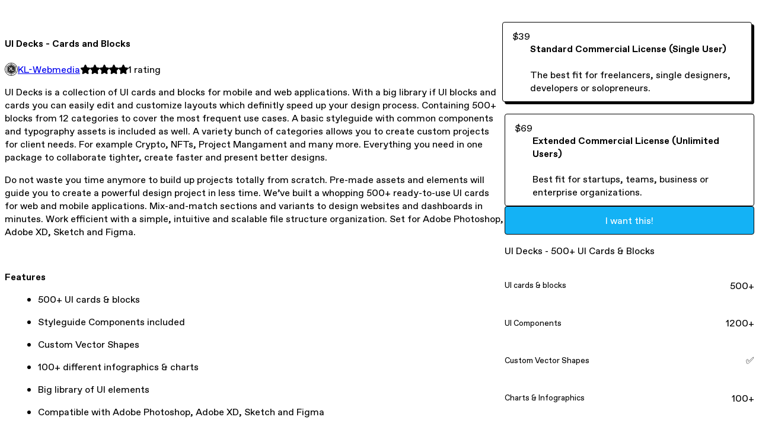

--- FILE ---
content_type: text/html; charset=utf-8
request_url: https://klwebmedia.gumroad.com/l/uidecks
body_size: 7766
content:
<!DOCTYPE html>
<html lang="en">
  <head prefix="og: http://ogp.me/ns# fb: http://ogp.me/ns/fb# gumroad: http://ogp.me/ns/fb/gumroad#">
    <link rel="dns-prefetch" href="//assets.gumroad.com">
    <link rel="dns-prefetch" href="//static-2.gumroad.com">
    <link rel="dns-prefetch" href="//public-files.gumroad.com">
  <title inertia>UI Decks - Cards and Blocks</title>
  <meta name="action-cable-url" content="wss://cable.gumroad.com/cable" />
  <link rel="stylesheet" crossorigin="anonymous" href="https://assets.gumroad.com/packs/css/design-5d6d6ab3.css" />
    <style>:root{--accent: 20 178 245;--contrast-accent: 255 255 255;--font-family: "ABC Favorit", "ABC Favorit", sans-serif;--color: 0 0 0;--primary: var(--color);--contrast-primary: 255 255 255;--filled: 255 255 255;--contrast-filled: var(--color);--body-bg: #ffffff;--active-bg: rgb(var(--color) / var(--gray-1));--border-alpha: 1}body{background-color:#ffffff;color:#000;font-family:"ABC Favorit", "ABC Favorit", sans-serif}
</style>

  <meta name="csrf-param" content="authenticity_token" />
<meta name="csrf-token" content="mRV9xWYDScDoNxnQemeT69nLBpepDKOsF4ZGFKTevg_WVsLHSRXwNGS8araxn6gGUT1tgunUBNeB_bs7powOGQ" />
  <meta charset="utf-8">
  <meta content="149071038533330" property="fb:app_id">
  <meta content="http://www.facebook.com/gumroad" property="fb:page_id">
  <meta property="twitter:site" value="@gumroad">
  
    <meta content="Gumroad" property="og:site_name">
    <meta content="https://klwebmedia.gumroad.com/l/uidecks" property="og:url">
    <meta content="UI Decks is a collection of UI cards and blocks for mobile and web applications. With a big library if UI blocks and cards you can easily edit and customize layouts which definitly speed up your design process. Containing 500+ blocks from 12 categories to cover the most frequent use cases. A basic styleguide with common components and typography assets is included as well. A variety bunch of categories allows you to create custom projects for client needs. For example Crypto, NFTs, Project Mangament and many more. Everything you need in one package to collaborate tighter, create faster and present better designs.Do not waste you time anymore to build up projects totally from scratch. Pre-made assets and elements will guide you to create a powerful design project in less time. We’ve built a whopping 500+ ready-to-use UI cards for web and mobile applications. Mix-and-match sections and variants to design websites and dashboards in minutes. Work efficient with a simple, intuitive and scalable file structure organization. Set for Adobe Photoshop, Adobe XD, Sketch and Figma.Features500+ UI cards &amp;amp; blocksStyleguide Components includedCustom Vector Shapes100+ different infographics &amp;amp; chartsBig library of UI elementsCompatible with Adobe Photoshop, Adobe XD, Sketch and FigmaCategories✅ E-Commerce✅ Finance &amp;amp; Payment✅ Charts &amp;amp; Infographics✅ Progress &amp;amp; Bars✅ Metrics✅ Social &amp;amp; Community✅ Crypto✅ NFTs✅ Project Management✅ Input Modals✅ Tables &amp;amp; Lists✅ Essentials➡️ free customer support➡️ documentation / helpfile included" property="og:description">
    <meta content="UI Decks is a collection of UI cards and blocks for mobile and web applications. With a big library if UI blocks and cards you can easily edit and customize layouts which definitly speed up your design process. Containing 500+ blocks from 12 categories to cover the most frequent use cases. A basic styleguide with common components and typography assets is included as well. A variety bunch of categories allows you to create custom projects for client needs. For example Crypto, NFTs, Project Mangament and many more. Everything you need in one package to collaborate tighter, create faster and present better designs.Do not waste you time anymore to build up projects totally from scratch. Pre-made assets and elements will guide you to create a powerful design project in less time. We’ve built a whopping 500+ ready-to-use UI cards for web and mobile applications. Mix-and-match sections and variants to design websites and dashboards in minutes. Work efficient with a simple, intuitive and scalable file structure organization. Set for Adobe Photoshop, Adobe XD, Sketch and Figma.Features500+ UI cards &amp;amp; blocksStyleguide Components includedCustom Vector Shapes100+ different infographics &amp;amp; chartsBig library of UI elementsCompatible with Adobe Photoshop, Adobe XD, Sketch and FigmaCategories✅ E-Commerce✅ Finance &amp;amp; Payment✅ Charts &amp;amp; Infographics✅ Progress &amp;amp; Bars✅ Metrics✅ Social &amp;amp; Community✅ Crypto✅ NFTs✅ Project Management✅ Input Modals✅ Tables &amp;amp; Lists✅ Essentials➡️ free customer support➡️ documentation / helpfile included" name="description">
    <meta content="omltsr" property="product:retailer_item_id">
    <meta content="39.0" property="product:price:amount">
    <meta content="USD" property="product:price:currency">
    <meta content="gumroad:product" property="og:type">
    <meta property="twitter:card" value="summary_large_image" />
<meta property="twitter:title" value="UI Decks - Cards and Blocks" />
<meta property="twitter:domain" value="Gumroad" />
<meta property="twitter:description" value="UI Decks is a collection of UI cards and blocks for mobile and web applications. With a big library if UI blocks and cards you can easily edit and customize layouts which definitly speed up your de..." />
<meta property="twitter:creator" value="@KLWebmedia" />
<meta property="twitter:image" value="https://public-files.gumroad.com/dgmcyihatz0zngudiu3nyqazo80g" />

      <link rel="preload" as="image" href="https://public-files.gumroad.com/dgmcyihatz0zngudiu3nyqazo80g">
      <link rel="preload" as="image" href="https://public-files.gumroad.com/gexm3tni3ejkeqd1wzqdbaftls7d">
      <link rel="preload" as="image" href="https://public-files.gumroad.com/9fbmtz560es8exb9ibn01drcytsc">
      <link rel="preload" as="image" href="https://public-files.gumroad.com/yhlkmrrzet1knby3fye70jvu96uo">
      <link rel="preload" as="image" href="https://public-files.gumroad.com/ouf8x7r5k5x57669ubea6nmyyxis">
      <link rel="preload" as="image" href="https://public-files.gumroad.com/i0apsvdfowsxm44q9yfwqr4bkna6">
      <link rel="preload" as="image" href="https://public-files.gumroad.com/qer13jd4zvr5vowjkx4h2beo2zps">
      <link rel="preload" as="image" href="https://public-files.gumroad.com/5bu7giylq1e12ariri6q8xmda69g">
  <meta property="og:image" content="https://public-files.gumroad.com/dgmcyihatz0zngudiu3nyqazo80g">
  <meta property="og:image:alt" content="">
  <meta property="og:title" content="UI Decks - Cards and Blocks">
  <meta property="gr:google_analytics:enabled" content="true">
  <meta property="gr:fb_pixel:enabled" content="true">
  <meta property="gr:logged_in_user:id" content="">
  <meta property="gr:environment" value="production">
  <meta property="gr:page:type" content="product">
  <meta property="gr:facebook_sdk:enabled" content="true">
  <meta content="initial-scale = 1.0, width = device-width" name="viewport">
  <meta property="stripe:pk" value="pk_live_Db80xIzLPWhKo1byPrnERmym">
  <meta property="stripe:api_version" value="2023-10-16; risk_in_requirements_beta=v1; retrieve_tax_forms_beta=v1;">
  <link href="/opensearch.xml" rel="search" type="application/opensearchdescription+xml" title="Gumroad">
    <link href="https://klwebmedia.gumroad.com/l/uidecks" rel="canonical">


    <link href="https://public-files.gumroad.com/gs8sh4wzejj0h7g6l3y5mddw7bka" rel="shortcut icon">
</head>

  <body id="product_page" class="group/body mac" style="">
    <div id="design-settings" data-settings="{&quot;font&quot;:{&quot;name&quot;:&quot;ABC Favorit&quot;,&quot;url&quot;:&quot;https://assets.gumroad.com/assets/ABCFavorit-Regular-26182c8c3addf6e4f8889817249c23b22c93233a8212e5e86574459e4dc926e2.woff2&quot;}}" style="display: none;"></div>
    <div id="user-agent-info" data-settings="{&quot;is_mobile&quot;:false}" style="display: none;"></div>
    <div class="react-entry-point" style="display:contents" id="Alert-react-component-52bd241e-3e9a-459b-85f3-c00f81087ecf"><div class="fixed top-4 left-1/2 z-100 w-max max-w-[calc(100vw-2rem)] rounded bg-background md:max-w-sm invisible" style="transform:translateX(-50%) translateY(calc(-100% - var(--spacer-4)));transition:all 0.3s ease-out 0.5s"><div role="alert" class="flex items-start gap-2 rounded border border-border p-3"><div class="flex-1"><div></div></div></div></div></div>
      <script type="application/json" class="js-react-on-rails-component" data-component-name="Alert" data-dom-id="Alert-react-component-52bd241e-3e9a-459b-85f3-c00f81087ecf">{"initial":null}</script>
      


    <div class="flex flex-col lg:flex-row h-screen">
      <main class="flex-1 flex flex-col lg:h-screen overflow-y-auto">
        <div class="flex-1 flex flex-col">
          


<noscript>
  <div id="javascript-notice">
    <strong>JavaScript is required to buy this product.</strong>
    Enable JavaScript in your browser settings and refresh this page to continue.
  </div>
</noscript>



  <script type="application/json" id="js-react-on-rails-context">{"railsEnv":"production","inMailer":false,"i18nLocale":"en","i18nDefaultLocale":"en","rorVersion":"14.0.4","rorPro":false,"href":"https://klwebmedia.gumroad.com/l/uidecks","location":"/l/uidecks","scheme":"https","host":"klwebmedia.gumroad.com","port":null,"pathname":"/l/uidecks","search":null,"httpAcceptLanguage":null,"design_settings":{"font":{"name":"ABC Favorit","url":"https://assets.gumroad.com/assets/ABCFavorit-Regular-26182c8c3addf6e4f8889817249c23b22c93233a8212e5e86574459e4dc926e2.woff2"}},"domain_settings":{"scheme":"https","app_domain":"gumroad.com","root_domain":"gumroad.com","short_domain":"gum.co","discover_domain":"gumroad.com","third_party_analytics_domain":"gumroad-analytics.com","api_domain":"api.gumroad.com"},"user_agent_info":{"is_mobile":false},"logged_in_user":null,"current_seller":null,"csp_nonce":"oO0Uh8aEk/qF4L5LgsTLZy/+nDAnctg9LbssgoVNA/Y=","locale":"en-US","feature_flags":{"require_email_typo_acknowledgment":true,"disable_stripe_signup":true},"serverSide":false}</script>
<div class="react-entry-point" style="display:contents" id="ProductPage-react-component-2b0ac878-3999-4e01-8cb0-60c5c16d23ac"><section aria-label="Product information bar" class="border-0 bg-background" style="overflow:hidden;padding:0;height:0;transition:var(--transition-duration);flex-shrink:0;position:fixed;top:0;left:0;right:0;z-index:var(--z-index-menubar)"><div class="mx-auto flex max-w-product-page items-center justify-between gap-4 p-4 lg:px-8" style="transition:var(--transition-duration);margin-top:0"><div itemscope="" itemProp="offers" itemType="https://schema.org/Offer" class="flex items-center"><span class="group/tooltip relative inline-grid right"><span aria-describedby=":R4l:" style="display:contents"><div class="relative grid grid-flow-col border border-r-0 border-border"><div class="bg-accent px-2 py-1 text-accent-foreground" itemProp="price" content="39">$39</div><div class="border-border border-r-transparent border-[calc(0.5lh+--spacing(1))] border-l-1"></div><div class="absolute top-0 right-px bottom-0 border-accent border-r-transparent border-[calc(0.5lh+--spacing(1))] border-l-1"></div></div></span><span role="tooltip" id=":R4l:" class="absolute z-30 hidden w-40 max-w-max rounded-md bg-primary p-3 text-primary-foreground group-focus-within/tooltip:block group-hover/tooltip:block top-1/2 -translate-y-1/2 left-full translate-x-2"><div class="absolute border-6 border-transparent top-1/2 -translate-y-1/2 right-full border-r-primary"></div>$39</span></span><link itemProp="url" href="https://klwebmedia.gumroad.com/l/uidecks"/><div itemProp="availability" hidden="">https://schema.org/InStock</div><div itemProp="priceCurrency" hidden="">usd</div><div itemProp="seller" itemType="https://schema.org/Person" hidden=""><div itemProp="name" hidden="">KL-Webmedia</div></div></div><h3 class="hidden flex-1 lg:block">UI Decks - Cards and Blocks</h3><div class="shrink-0 items-center gap-1 hidden lg:flex"><span class="icon icon-solid-star"></span><span class="icon icon-solid-star"></span><span class="icon icon-solid-star"></span><span class="icon icon-solid-star"></span><span class="icon icon-solid-star"></span><span class="rating-number">1<!-- --> <!-- -->rating</span></div><a class="button accent" href="https://gumroad.com/checkout?product=omltsr&amp;option=DwVqEBXQz5F5gQYb_gzRew%3D%3D&amp;quantity=1" target="_top" style="align-items:unset">I want this!</a></div></section><section class="border-b border-border"><div class="mx-auto w-full max-w-product-page lg:py-16 p-4 lg:px-8"><article class="relative grid rounded border border-border bg-background lg:grid-cols-[2fr_1fr]"><figure class="group relative col-span-full overflow-hidden rounded-t border-b border-border bg-(image:--product-cover-placeholder) bg-cover" aria-label="Product preview"><button class="absolute top-1/2 z-1 mx-3 h-8 w-8 -translate-y-1/2 items-center justify-center rounded-full border border-border bg-background hidden group-hover:flex right-0" aria-label="Show next cover"><span class="icon icon-arrow-right"></span></button><div class="flex h-full snap-x snap-mandatory items-center overflow-x-scroll overflow-y-hidden [scrollbar-width:none] [&amp;::-webkit-scrollbar]:hidden" style="aspect-ratio:1.350210970464135"><div role="tabpanel" id="21dbc50323803f5e065512c7610c0eb0" class="mt-0! flex min-h-[1px] flex-[1_0_100%] snap-start justify-center border-0! p-0!"></div><div role="tabpanel" id="77683fa57134585d8488875f14829552" class="mt-0! flex min-h-[1px] flex-[1_0_100%] snap-start justify-center border-0! p-0!"></div><div role="tabpanel" id="00a386ff8b3bc625d218c847602e4014" class="mt-0! flex min-h-[1px] flex-[1_0_100%] snap-start justify-center border-0! p-0!"></div><div role="tabpanel" id="17b5fee0aa6dc216d0a8d15f2ada83ed" class="mt-0! flex min-h-[1px] flex-[1_0_100%] snap-start justify-center border-0! p-0!"></div><div role="tabpanel" id="4195f80c0cbe91011210eba37116c377" class="mt-0! flex min-h-[1px] flex-[1_0_100%] snap-start justify-center border-0! p-0!"></div><div role="tabpanel" id="d0ad93409d2f15299a8ca8c6b7eb4a0f" class="mt-0! flex min-h-[1px] flex-[1_0_100%] snap-start justify-center border-0! p-0!"></div><div role="tabpanel" id="37c694e12939796e8cfc78feec665538" class="mt-0! flex min-h-[1px] flex-[1_0_100%] snap-start justify-center border-0! p-0!"></div><div role="tabpanel" id="4b58b6c873aecaf23b8b236bf6c31e00" class="mt-0! flex min-h-[1px] flex-[1_0_100%] snap-start justify-center border-0! p-0!"></div></div><div role="tablist" aria-label="Select a cover" class="absolute bottom-0 flex w-full flex-wrap justify-center gap-2 p-3"><div role="tab" aria-label="Show cover 1" aria-selected="true" aria-controls="21dbc50323803f5e065512c7610c0eb0" class="block rounded-full border border-current p-2 bg-current"></div><div role="tab" aria-label="Show cover 2" aria-selected="false" aria-controls="77683fa57134585d8488875f14829552" class="block rounded-full border border-current bg-background p-2"></div><div role="tab" aria-label="Show cover 3" aria-selected="false" aria-controls="00a386ff8b3bc625d218c847602e4014" class="block rounded-full border border-current bg-background p-2"></div><div role="tab" aria-label="Show cover 4" aria-selected="false" aria-controls="17b5fee0aa6dc216d0a8d15f2ada83ed" class="block rounded-full border border-current bg-background p-2"></div><div role="tab" aria-label="Show cover 5" aria-selected="false" aria-controls="4195f80c0cbe91011210eba37116c377" class="block rounded-full border border-current bg-background p-2"></div><div role="tab" aria-label="Show cover 6" aria-selected="false" aria-controls="d0ad93409d2f15299a8ca8c6b7eb4a0f" class="block rounded-full border border-current bg-background p-2"></div><div role="tab" aria-label="Show cover 7" aria-selected="false" aria-controls="37c694e12939796e8cfc78feec665538" class="block rounded-full border border-current bg-background p-2"></div><div role="tab" aria-label="Show cover 8" aria-selected="false" aria-controls="4b58b6c873aecaf23b8b236bf6c31e00" class="block rounded-full border border-current bg-background p-2"></div></div></figure><section class="lg:border-r"><header class="grid gap-4 p-6 not-first:border-t"><h1 itemProp="name">UI Decks - Cards and Blocks</h1></header><section class="grid grid-cols-[auto_1fr] gap-[1px] border-t border-border p-0 sm:grid-cols-[auto_auto_minmax(max-content,1fr)]"><div class="flex flex-wrap items-center gap-2 px-6 py-4 outline outline-offset-0 outline-border col-span-full sm:col-auto"><a href="https://klwebmedia.gumroad.com/" target="_blank" class="relative flex items-center gap-2" rel="noreferrer"><img class="user-avatar" src="https://public-files.gumroad.com/gs8sh4wzejj0h7g6l3y5mddw7bka"/>KL-Webmedia</a></div><div class="flex items-center px-6 py-4 outline outline-offset-0 outline-border max-sm:col-span-full"><div class="flex shrink-0 items-center gap-1"><span class="icon icon-solid-star"></span><span class="icon icon-solid-star"></span><span class="icon icon-solid-star"></span><span class="icon icon-solid-star"></span><span class="icon icon-solid-star"></span><span class="rating-number">1<!-- --> <!-- -->rating</span></div></div></section><section class="border-t border-border p-6"><div class="rich-text"><p>UI Decks is a collection of UI cards and blocks for mobile and web applications. With a big library if UI blocks and cards you can easily edit and customize layouts which definitly speed up your design process. Containing 500+ blocks from 12 categories to cover the most frequent use cases. A basic styleguide with common components and typography assets is included as well. A variety bunch of categories allows you to create custom projects for client needs. For example Crypto, NFTs, Project Mangament and many more. Everything you need in one package to collaborate tighter, create faster and present better designs.</p><p>Do not waste you time anymore to build up projects totally from scratch. Pre-made assets and elements will guide you to create a powerful design project in less time. We’ve built a whopping 500+ ready-to-use UI cards for web and mobile applications. Mix-and-match sections and variants to design websites and dashboards in minutes. Work efficient with a simple, intuitive and scalable file structure organization. Set for Adobe Photoshop, Adobe XD, Sketch and Figma.</p><p><br></p><p><strong>Features</strong></p><ul>
<li>500+ UI cards &amp; blocks</li>
<li>Styleguide Components included</li>
<li>Custom Vector Shapes</li>
<li>100+ different infographics &amp; charts</li>
<li>Big library of UI elements</li>
<li>Compatible with Adobe Photoshop, Adobe XD, Sketch and Figma</li>
</ul><p><br></p><p><strong>Categories</strong></p><p>✅ E-Commerce</p><p>✅ Finance &amp; Payment</p><p>✅ Charts &amp; Infographics</p><p>✅ Progress &amp; Bars</p><p>✅ Metrics</p><p>✅ Social &amp; Community</p><p>✅ Crypto</p><p>✅ NFTs</p><p>✅ Project Management</p><p>✅ Input Modals</p><p>✅ Tables &amp; Lists</p><p>✅ Essentials</p><p><br></p><hr><h4>
<strong>➡️ </strong>free customer support</h4><h4>
<strong>➡️ </strong>documentation / helpfile included</h4></div></section></section><section><section class="grid gap-4 p-6 not-first:border-t"><div class="radio-buttons" role="radiogroup" itemProp="offers" itemType="https://schema.org/AggregateOffer" itemscope=""><button class="button" type="button" role="radio" aria-checked="true" aria-label="Standard Commercial License (Single User)" itemProp="offer" itemType="https://schema.org/Offer" itemscope=""><div class="inline-flex align-middle px-3 py-2 bg-background text-foreground border border-border truncate rounded-full">$39<div itemProp="price" hidden="">39</div><div itemProp="priceCurrency" hidden="">usd</div></div><div><h4>Standard Commercial License (Single User)</h4><div>The best fit for freelancers, single designers, developers or solopreneurs. </div></div></button><button class="button" type="button" role="radio" aria-checked="false" aria-label="Extended Commercial License (Unlimited Users)" itemProp="offer" itemType="https://schema.org/Offer" itemscope=""><div class="inline-flex align-middle px-3 py-2 bg-background text-foreground border border-border truncate rounded-full">$69<div itemProp="price" hidden="">69</div><div itemProp="priceCurrency" hidden="">usd</div></div><div><h4>Extended Commercial License (Unlimited Users)</h4><div>Best fit for startups, teams, business or enterprise organizations. </div></div></button><div itemProp="offerCount" hidden="">2</div><div itemProp="lowPrice" hidden="">39</div><div itemProp="priceCurrency" hidden="">usd</div></div><a class="button accent" href="https://gumroad.com/checkout?product=omltsr&amp;option=DwVqEBXQz5F5gQYb_gzRew%3D%3D&amp;quantity=1" target="_top" style="align-items:unset">I want this!</a><div class="grid divide-y divide-solid divide-border rounded border border-border bg-background"><p class="flex flex-wrap items-center justify-between gap-4 p-4">UI Decks - 500+ UI Cards &amp; Blocks</p><div class="flex flex-wrap items-center justify-between gap-4 p-4"><h5 class="grow font-bold">UI cards &amp; blocks</h5><div>500+</div></div><div class="flex flex-wrap items-center justify-between gap-4 p-4"><h5 class="grow font-bold">UI Components</h5><div>1200+</div></div><div class="flex flex-wrap items-center justify-between gap-4 p-4"><h5 class="grow font-bold">Custom Vector Shapes</h5><div>✅ </div></div><div class="flex flex-wrap items-center justify-between gap-4 p-4"><h5 class="grow font-bold">Charts &amp; Infographics</h5><div>100+</div></div><div class="flex flex-wrap items-center justify-between gap-4 p-4"><h5 class="grow font-bold">Big library of UI elements</h5><div>✅ </div></div><div class="flex flex-wrap items-center justify-between gap-4 p-4"><h5 class="grow font-bold">Adobe Photoshop files included</h5><div>✅ </div></div><div class="flex flex-wrap items-center justify-between gap-4 p-4"><h5 class="grow font-bold">Adobe XD files included</h5><div>✅ </div></div><div class="flex flex-wrap items-center justify-between gap-4 p-4"><h5 class="grow font-bold">Sketch files included</h5><div>✅ </div></div><div class="flex flex-wrap items-center justify-between gap-4 p-4"><h5 class="grow font-bold">Figma files included</h5><div>✅ </div></div></div><div class="grid grid-cols-[1fr_auto] gap-2"><div class="combobox"><div role="combobox" aria-expanded="false" aria-controls=":R5op9:" tabindex="0" class="input " aria-label="Add to wishlist"><span class="fake-input text-singleline">Add to wishlist</span><span class="icon icon-outline-cheveron-down"></span></div><div hidden=""><datalist id=":R5op9:"><div role="option" id=":R5op9:-0" class=""><div><span class="icon icon-plus"></span> New wishlist</div></div></datalist></div></div><details class="popover toggle"><summary aria-label="Share" aria-haspopup="true" aria-expanded="false"><span class="group/tooltip relative inline-grid bottom"><span aria-describedby=":Rpop9:" style="display:contents"><button class="button" type="button" aria-label="Share"><span class="icon icon-share"></span></button></span><span role="tooltip" id=":Rpop9:" class="absolute z-30 hidden w-40 max-w-max rounded-md bg-primary p-3 text-primary-foreground group-focus-within/tooltip:block group-hover/tooltip:block left-1/2 -translate-x-1/2 top-full translate-y-2"><div class="absolute border-6 border-transparent left-1/2 -translate-x-1/2 bottom-full border-b-primary"></div>Share</span></span></summary><div class="dropdown" style="translate:min(0px - 100% - var(--spacer-4), 0px);max-width:calc(0px - 2 * var(--spacer-4))"><div class="grid grid-cols-1 gap-4"><a class="button button-social-twitter button-w-i button-twitter" href="https://twitter.com/intent/tweet?url=https%3A%2F%2Fklwebmedia.gumroad.com%2Fl%2Fuidecks&amp;text=Buy%20UI%20Decks%20-%20Cards%20and%20Blocks%20on%20%40Gumroad" target="_blank" rel="noopener noreferrer">Share on X</a><a class="button button-social-facebook button-w-i button-facebook" href="https://www.facebook.com/sharer/sharer.php?u=https%3A%2F%2Fklwebmedia.gumroad.com%2Fl%2Fuidecks&amp;quote=UI%20Decks%20-%20Cards%20and%20Blocks" target="_blank" rel="noopener noreferrer">Share on Facebook</a><span class="group/tooltip relative inline-grid bottom"><span aria-describedby=":R79op9:" style="display:contents"><span class="contents"><button class="button" type="button" aria-label="Copy product URL"><span class="icon icon-link"></span> Copy link</button></span></span><span role="tooltip" id=":R79op9:" class="absolute z-30 hidden w-40 max-w-max rounded-md bg-primary p-3 text-primary-foreground group-focus-within/tooltip:block group-hover/tooltip:block left-1/2 -translate-x-1/2 top-full translate-y-2"><div class="absolute border-6 border-transparent left-1/2 -translate-x-1/2 bottom-full border-b-primary"></div>Copy product URL</span></span></div></div></details></div></section><section class="grid gap-4 p-6 not-first:border-t"><header class="flex items-center justify-between"><h3>Ratings</h3><div class="flex shrink-0 items-center gap-1"><span class="icon icon-solid-star"></span><div class="rating-average">5</div>(<!-- -->1 rating<!-- -->)</div></header><div itemProp="aggregateRating" itemType="https://schema.org/AggregateRating" itemscope="" hidden=""><div itemProp="reviewCount">1</div><div itemProp="ratingValue">5</div></div><section class="grid grid-cols-[auto_1fr_auto] gap-3" aria-label="Ratings histogram"><div>5 stars</div><meter aria-label="5 stars" value="1"></meter><div>100%</div><div>4 stars</div><meter aria-label="4 stars" value="0"></meter><div>0%</div><div>3 stars</div><meter aria-label="3 stars" value="0"></meter><div>0%</div><div>2 stars</div><meter aria-label="2 stars" value="0"></meter><div>0%</div><div>1 star</div><meter aria-label="1 star" value="0"></meter><div>0%</div></section></section></section></article></div></section><footer class="px-4 py-8 text-center lg:py-16"><div>Powered by <a href="https://gumroad.com/" class="logo-full" aria-label="Gumroad"></a></div></footer></div>
      <script type="application/json" class="js-react-on-rails-component" data-component-name="ProductPage" data-dom-id="ProductPage-react-component-2b0ac878-3999-4e01-8cb0-60c5c16d23ac">{"product":{"id":"fzL0_SLBuhPAM6A_tdaAuw==","permalink":"omltsr","name":"UI Decks - Cards and Blocks","seller":{"id":"6055604890049","name":"KL-Webmedia","avatar_url":"https://public-files.gumroad.com/gs8sh4wzejj0h7g6l3y5mddw7bka","profile_url":"https://klwebmedia.gumroad.com/"},"collaborating_user":null,"covers":[{"url":"https://public-files.gumroad.com/dgmcyihatz0zngudiu3nyqazo80g","original_url":"https://public-files.gumroad.com/3bveayv80z1apsj4h8yvd9j2rlro","thumbnail":null,"id":"21dbc50323803f5e065512c7610c0eb0","type":"image","filetype":"png","width":670,"height":496,"native_width":1280,"native_height":948},{"url":"https://public-files.gumroad.com/gexm3tni3ejkeqd1wzqdbaftls7d","original_url":"https://public-files.gumroad.com/sjcv8xtthw6m69xb0rmzq7amwswq","thumbnail":null,"id":"77683fa57134585d8488875f14829552","type":"image","filetype":"png","width":670,"height":506,"native_width":1800,"native_height":1360},{"url":"https://public-files.gumroad.com/9fbmtz560es8exb9ibn01drcytsc","original_url":"https://public-files.gumroad.com/xro23nybw9ymc9693plp34e52hzd","thumbnail":null,"id":"00a386ff8b3bc625d218c847602e4014","type":"image","filetype":"png","width":670,"height":506,"native_width":1800,"native_height":1360},{"url":"https://public-files.gumroad.com/yhlkmrrzet1knby3fye70jvu96uo","original_url":"https://public-files.gumroad.com/95pyc3m4ohigakd35li83ydyz4ll","thumbnail":null,"id":"17b5fee0aa6dc216d0a8d15f2ada83ed","type":"image","filetype":"png","width":670,"height":506,"native_width":1800,"native_height":1360},{"url":"https://public-files.gumroad.com/ouf8x7r5k5x57669ubea6nmyyxis","original_url":"https://public-files.gumroad.com/d8wd1bwl05601ruuj8e0zfa02zs9","thumbnail":null,"id":"4195f80c0cbe91011210eba37116c377","type":"image","filetype":"png","width":670,"height":506,"native_width":1800,"native_height":1360},{"url":"https://public-files.gumroad.com/i0apsvdfowsxm44q9yfwqr4bkna6","original_url":"https://public-files.gumroad.com/zy4uw1m1br91y5oizdngd8orgb75","thumbnail":null,"id":"d0ad93409d2f15299a8ca8c6b7eb4a0f","type":"image","filetype":"png","width":670,"height":506,"native_width":1800,"native_height":1360},{"url":"https://public-files.gumroad.com/qer13jd4zvr5vowjkx4h2beo2zps","original_url":"https://public-files.gumroad.com/8q1n7otxmj96expufbz0gtfu5btu","thumbnail":null,"id":"37c694e12939796e8cfc78feec665538","type":"image","filetype":"png","width":670,"height":506,"native_width":1800,"native_height":1360},{"url":"https://public-files.gumroad.com/5bu7giylq1e12ariri6q8xmda69g","original_url":"https://public-files.gumroad.com/9ch398qg3bqb60yya2wso4vxf623","thumbnail":null,"id":"4b58b6c873aecaf23b8b236bf6c31e00","type":"image","filetype":"png","width":670,"height":506,"native_width":1800,"native_height":1360}],"main_cover_id":"21dbc50323803f5e065512c7610c0eb0","thumbnail_url":"https://public-files.gumroad.com/z6gl6jmx8zyr1vhqht5l1y6thyvv","quantity_remaining":null,"long_url":"https://klwebmedia.gumroad.com/l/uidecks","is_sales_limited":false,"ratings":{"count":1,"average":5.0,"percentages":[0,0,0,0,100]},"custom_button_text_option":"i_want_this_prompt","is_compliance_blocked":false,"is_published":true,"is_stream_only":false,"streamable":false,"sales_count":null,"summary":"UI Decks - 500+ UI Cards \u0026 Blocks","attributes":[{"name":"UI cards \u0026 blocks","value":"500+"},{"name":"UI Components","value":"1200+"},{"name":"Custom Vector Shapes","value":"✅ "},{"name":"Charts \u0026 Infographics","value":"100+"},{"name":"Big library of UI elements","value":"✅ "},{"name":"Adobe Photoshop files included","value":"✅ "},{"name":"Adobe XD files included","value":"✅ "},{"name":"Sketch files included","value":"✅ "},{"name":"Figma files included","value":"✅ "}],"description_html":"\u003cp\u003eUI Decks is a collection of UI cards and blocks for mobile and web applications. With a big library if UI blocks and cards you can easily edit and customize layouts which definitly speed up your design process. Containing 500+ blocks from 12 categories to cover the most frequent use cases. A basic styleguide with common components and typography assets is included as well. A variety bunch of categories allows you to create custom projects for client needs. For example Crypto, NFTs, Project Mangament and many more. Everything you need in one package to collaborate tighter, create faster and present better designs.\u003c/p\u003e\u003cp\u003eDo not waste you time anymore to build up projects totally from scratch. Pre-made assets and elements will guide you to create a powerful design project in less time. We’ve built a whopping 500+ ready-to-use UI cards for web and mobile applications. Mix-and-match sections and variants to design websites and dashboards in minutes. Work efficient with a simple, intuitive and scalable file structure organization. Set for Adobe Photoshop, Adobe XD, Sketch and Figma.\u003c/p\u003e\u003cp\u003e\u003cbr\u003e\u003c/p\u003e\u003cp\u003e\u003cstrong\u003eFeatures\u003c/strong\u003e\u003c/p\u003e\u003cul\u003e\n\u003cli\u003e500+ UI cards \u0026amp; blocks\u003c/li\u003e\n\u003cli\u003eStyleguide Components included\u003c/li\u003e\n\u003cli\u003eCustom Vector Shapes\u003c/li\u003e\n\u003cli\u003e100+ different infographics \u0026amp; charts\u003c/li\u003e\n\u003cli\u003eBig library of UI elements\u003c/li\u003e\n\u003cli\u003eCompatible with Adobe Photoshop, Adobe XD, Sketch and Figma\u003c/li\u003e\n\u003c/ul\u003e\u003cp\u003e\u003cbr\u003e\u003c/p\u003e\u003cp\u003e\u003cstrong\u003eCategories\u003c/strong\u003e\u003c/p\u003e\u003cp\u003e✅ E-Commerce\u003c/p\u003e\u003cp\u003e✅ Finance \u0026amp; Payment\u003c/p\u003e\u003cp\u003e✅ Charts \u0026amp; Infographics\u003c/p\u003e\u003cp\u003e✅ Progress \u0026amp; Bars\u003c/p\u003e\u003cp\u003e✅ Metrics\u003c/p\u003e\u003cp\u003e✅ Social \u0026amp; Community\u003c/p\u003e\u003cp\u003e✅ Crypto\u003c/p\u003e\u003cp\u003e✅ NFTs\u003c/p\u003e\u003cp\u003e✅ Project Management\u003c/p\u003e\u003cp\u003e✅ Input Modals\u003c/p\u003e\u003cp\u003e✅ Tables \u0026amp; Lists\u003c/p\u003e\u003cp\u003e✅ Essentials\u003c/p\u003e\u003cp\u003e\u003cbr\u003e\u003c/p\u003e\u003chr\u003e\u003ch4\u003e\n\u003cstrong\u003e➡️ \u003c/strong\u003efree customer support\u003c/h4\u003e\u003ch4\u003e\n\u003cstrong\u003e➡️ \u003c/strong\u003edocumentation / helpfile included\u003c/h4\u003e","currency_code":"usd","price_cents":3900,"rental_price_cents":null,"pwyw":null,"eligible_for_installment_plans":true,"allow_installment_plan":false,"installment_plan":null,"is_legacy_subscription":false,"is_tiered_membership":false,"is_physical":false,"custom_view_content_button_text":null,"is_multiseat_license":false,"hide_sold_out_variants":false,"native_type":"digital","preorder":null,"duration_in_months":null,"rental":null,"is_quantity_enabled":false,"free_trial":null,"recurrences":null,"options":[{"id":"DwVqEBXQz5F5gQYb_gzRew==","name":"Standard Commercial License (Single User)","quantity_left":null,"description":"The best fit for freelancers, single designers, developers or solopreneurs. ","price_difference_cents":0,"recurrence_price_values":null,"is_pwyw":false,"duration_in_minutes":null},{"id":"gD5kSqdIa41x2dCzkoitaQ==","name":"Extended Commercial License (Unlimited Users)","quantity_left":null,"description":"Best fit for startups, teams, business or enterprise organizations. ","price_difference_cents":3000,"recurrence_price_values":null,"is_pwyw":false,"duration_in_minutes":null}],"analytics":{"google_analytics_id":null,"facebook_pixel_id":"","free_sales":true},"has_third_party_analytics":false,"ppp_details":null,"can_edit":false,"refund_policy":null,"bundle_products":[],"public_files":[],"audio_previews_enabled":true},"discount_code":null,"purchase":null,"wishlists":[],"currency_code":"usd","show_ratings_filter":true,"creator_profile":{"external_id":"6055604890049","avatar_url":"https://public-files.gumroad.com/gs8sh4wzejj0h7g6l3y5mddw7bka","name":"KL-Webmedia","twitter_handle":"KLWebmedia","subdomain":"klwebmedia.gumroad.com"},"sections":[],"main_section_index":0}</script>
      


        </div>
      </main>
    </div>
    <script src="https://assets.gumroad.com/assets/application-cbf244e9109e70d7b04497041636f00173a1e588f9b879b3a3ef11f8dfb86e5c.js" type="e9089c0a187e711c9346a5cd-text/javascript"></script>
    
        <script src="https://assets.gumroad.com/packs/js/webpack-runtime-392151c773837713447f.js" defer="defer" type="e9089c0a187e711c9346a5cd-text/javascript"></script>
<script src="https://assets.gumroad.com/packs/js/webpack-commons-fb53fed306c4a2649112.js" defer="defer" type="e9089c0a187e711c9346a5cd-text/javascript"></script>
<script src="https://assets.gumroad.com/packs/js/4310-72954f2041b3c5fdee26.js" defer="defer" type="e9089c0a187e711c9346a5cd-text/javascript"></script>
<script src="https://assets.gumroad.com/packs/js/product-5ccb3e762749210de14a.js" defer="defer" type="e9089c0a187e711c9346a5cd-text/javascript"></script>

  <script src="/cdn-cgi/scripts/7d0fa10a/cloudflare-static/rocket-loader.min.js" data-cf-settings="e9089c0a187e711c9346a5cd-|49" defer></script><script defer src="https://static.cloudflareinsights.com/beacon.min.js/vcd15cbe7772f49c399c6a5babf22c1241717689176015" integrity="sha512-ZpsOmlRQV6y907TI0dKBHq9Md29nnaEIPlkf84rnaERnq6zvWvPUqr2ft8M1aS28oN72PdrCzSjY4U6VaAw1EQ==" nonce="oO0Uh8aEk/qF4L5LgsTLZy/+nDAnctg9LbssgoVNA/Y=" data-cf-beacon='{"rayId":"9c00dfd0ed23984a","version":"2025.9.1","serverTiming":{"name":{"cfExtPri":true,"cfEdge":true,"cfOrigin":true,"cfL4":true,"cfSpeedBrain":true,"cfCacheStatus":true}},"token":"5070e21320304a1ba2b0a42ce9682840","b":1}' crossorigin="anonymous"></script>
</body>
</html>
